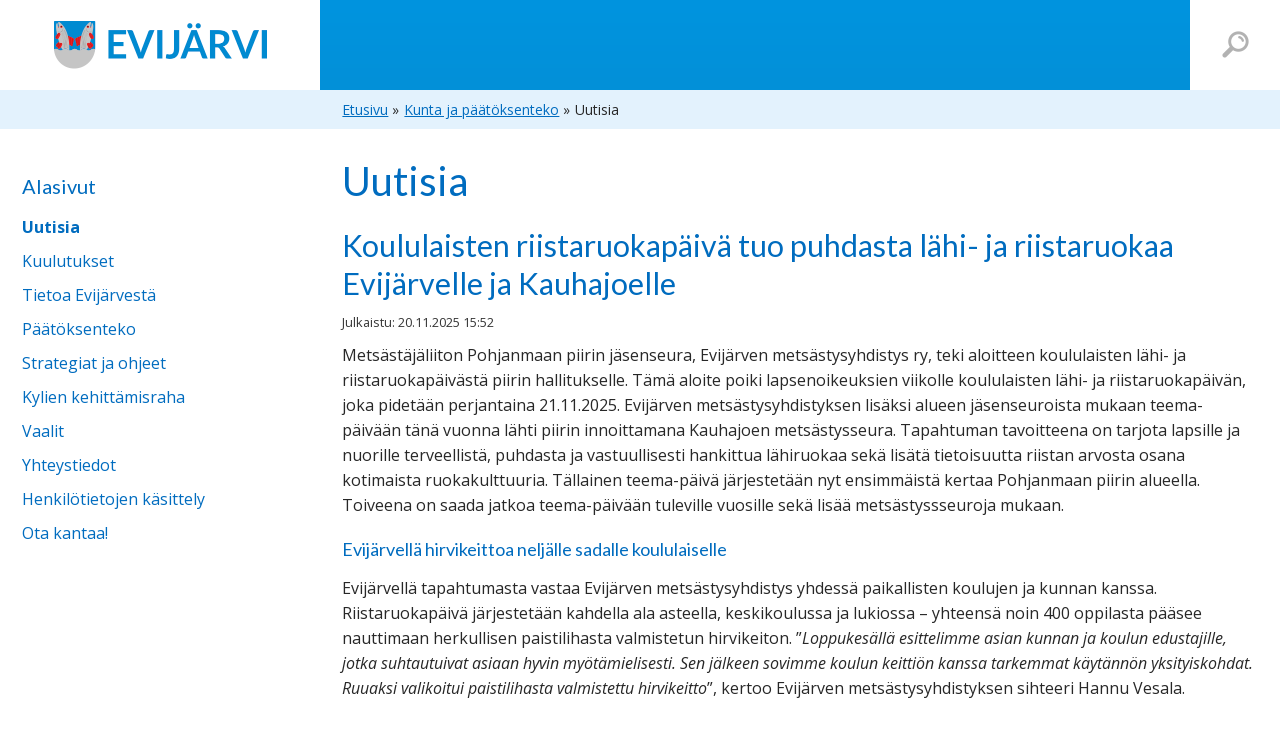

--- FILE ---
content_type: text/html; charset=utf-8
request_url: https://www.evijarvi.fi/kunta-ja-paatoksenteko/uutisia?start=10
body_size: 14433
content:
<!DOCTYPE html PUBLIC "-//W3C//DTD XHTML 1.0 Transitional//EN" "http://www.w3.org/TR/xhtml1/DTD/xhtml1-transitional.dtd">
<html xmlns="http://www.w3.org/1999/xhtml" xml:lang="fi-fi" lang="fi-fi" dir="ltr" ><head>
    <base href="https://www.evijarvi.fi/kunta-ja-paatoksenteko/uutisia" />
	<meta http-equiv="content-type" content="text/html; charset=utf-8" />
	<meta name="generator" content="Joomla! - Open Source Content Management" />
	<title>Uutisia - Evijärven kunta</title>
	<link href="/kunta-ja-paatoksenteko/uutisia?format=feed&amp;type=rss" rel="alternate" type="application/rss+xml" title="RSS 2.0" />
	<link href="/kunta-ja-paatoksenteko/uutisia?format=feed&amp;type=atom" rel="alternate" type="application/atom+xml" title="Atom 1.0" />
	<link href="/favicon.ico" rel="shortcut icon" type="image/vnd.microsoft.icon" />
	<link href="https://www.evijarvi.fi/kunta-ja-paatoksenteko/uutisia?start=15" rel="next" />
	<link href="https://www.evijarvi.fi/kunta-ja-paatoksenteko/uutisia?start=5" rel="prev" />
	<link href="https://www.evijarvi.fi/kunta-ja-paatoksenteko/uutisia?start=10" rel="canonical" />
	<link href="/plugins/system/jce/css/content.css?badb4208be409b1335b815dde676300e" rel="stylesheet" type="text/css" />
	<link href="/media/mod_responsivemenu/css/theme.css.php?d_theme=1&amp;maxMobileWidth=979&amp;fontSize=16&amp;googleFontFamily=Lato&amp;equalizeWidths=0&amp;d_menuBG=%23ffffff&amp;d_textColor=%23ffffff&amp;d_textColor2=%23247eab&amp;rootItemsCount=9&amp;d_transBG=1&amp;moduleid=88" rel="stylesheet" type="text/css" />
	<link href="/media/mod_responsivemenu/css/theme.css.php?m_theme=2&amp;maxMobileWidth=979&amp;fontSize=16&amp;googleFontFamily=Lato&amp;m_menuBG=%233474a6&amp;m_textColor=%23ffffff&amp;m_textColor2=%23247eab&amp;m_toggleTextColor=%23ffffff&amp;m_transBG=0&amp;rootItemsCount=9&amp;moduleid=88" rel="stylesheet" type="text/css" />
	<style type="text/css">
.dj-hideitem { display: none !important; }

	</style>
	<script type="application/json" class="joomla-script-options new">{"csrf.token":"60fbabe7bb087096215462f5a30ccfd3","system.paths":{"root":"","base":""}}</script>
	<script src="/media/jui/js/jquery.min.js?ae5644c45a8b7f359684b23d26cb6c2c" type="text/javascript"></script>
	<script src="/media/jui/js/jquery-noconflict.js?ae5644c45a8b7f359684b23d26cb6c2c" type="text/javascript"></script>
	<script src="/media/jui/js/jquery-migrate.min.js?ae5644c45a8b7f359684b23d26cb6c2c" type="text/javascript"></script>
	<script src="/media/system/js/caption.js?ae5644c45a8b7f359684b23d26cb6c2c" type="text/javascript"></script>
	<script src="/media/system/js/mootools-core.js?ae5644c45a8b7f359684b23d26cb6c2c" type="text/javascript"></script>
	<script src="/media/system/js/core.js?ae5644c45a8b7f359684b23d26cb6c2c" type="text/javascript"></script>
	<script src="/media/system/js/mootools-more.js?ae5644c45a8b7f359684b23d26cb6c2c" type="text/javascript"></script>
	<script src="/media/jui/js/bootstrap.min.js?ae5644c45a8b7f359684b23d26cb6c2c" type="text/javascript"></script>
	<script src="/modules/mod_responsivemenu/js/jquery.easing.1.3.js" type="text/javascript" defer="defer"></script>
	<script src="/modules/mod_responsivemenu/js/responsivemenu.js.php?d_theme=1&amp;m_theme=2" type="text/javascript" defer="defer"></script>
	<script type="text/javascript">
jQuery(window).on('load',  function() {
				new JCaption('img.caption');
			});jQuery(function($) {
			 $('.hasTip').each(function() {
				var title = $(this).attr('title');
				if (title) {
					var parts = title.split('::', 2);
					var mtelement = document.id(this);
					mtelement.store('tip:title', parts[0]);
					mtelement.store('tip:text', parts[1]);
				}
			});
			var JTooltips = new Tips($('.hasTip').get(), {"maxTitleChars": 50,"fixed": false});
		});jQuery(function($){ initTooltips(); $("body").on("subform-row-add", initTooltips); function initTooltips (event, container) { container = container || document;$(container).find(".hasTooltip").tooltip({"html": true,"container": "body"});} });
	</script>

    

    <link rel="stylesheet" href="/templates/system/css/system.css" type="text/css" />
    <link rel="stylesheet" href="/templates/webgardenoy/css/template2022.css?v=20230130B" type="text/css" media="screen,projection" />
    
    
	<!-- Fontit -->
    <link href="https://fonts.googleapis.com/css?family=Lato:100,300,300italic,400,400italic,700,700italic" rel="stylesheet" type="text/css" />
    <link href='https://fonts.googleapis.com/css?family=Open+Sans:400,400italic,600,600italic,700,700italic' rel='stylesheet' type='text/css' />
    <link href="https://fonts.googleapis.com/css?family=EB+Garamond" rel="stylesheet" type="text/css" />
    

    <!--[if lt IE 9]><script src="//html5shiv.googlecode.com/svn/trunk/html5.js"></script><![endif]-->
    <script type='text/javascript' src='/templates/webgardenoy/scripts/respond.min.js'></script>
	<meta name="viewport" content="width=device-width, minimum-scale=1.0, maximum-scale=1.0" />
    
    <!-- Mobiilimenu, sivusta tuleva -->
    <script src="https://ajax.googleapis.com/ajax/libs/jquery/1.10.2/jquery.min.js" type="text/javascript"></script>
    <link rel="stylesheet" href="/templates/webgardenoy/css/slidebars.css" type="text/css" media="screen,projection" />
    
	  
</head>	
<body class="siteBody">

<div class="sb-slidebar sb-right"> <!-- Mobiilivalikko oikealla sivulla -->
              
    <ul style="border: 0 !important;">
        <li class="sb-close mobivalikkoClose" style="color:#414141 !important;">Sulje</li>
    </ul>
    
    <div class="clear"></div>
     
    	<a style="display:none;" class="responsiveMenu2m toggleMenu " href="#"><span>Menu</span></a>
	<ul id="responsiveMenu88" style="display:none;" class="responsiveMenuTheme1d responsiveMenuTheme2m  " data-maxmobilewidth = "979" data-parentLinkDoubleSwitch="0">
	<li id="item-128" class="first active deeper parent"><a href="/kunta-ja-paatoksenteko" ><span class="linker">Kunta ja päätöksenteko</span><span class="opener">&nbsp;</span></a><ul><li id="item-135" class="current active"><a href="/kunta-ja-paatoksenteko/uutisia" ><span class="linker">Uutisia</span></a></li><li id="item-136"><a href="/kunta-ja-paatoksenteko/kuulutukset" ><span class="linker">Kuulutukset</span></a></li><li id="item-328" class="deeper parent"><a href="/kunta-ja-paatoksenteko/kuntainfo-2" ><span class="linker">Tietoa Evijärvestä</span><span class="opener">&nbsp;</span></a><ul><li id="item-206"><a href="/images/pdf/evijarven_kunta.pdf" target="_blank" ><span class="linker">Kunnan esite</span></a></li><li id="item-612" class="deeper parent"><a href="/kunta-ja-paatoksenteko/kuntainfo-2/muuttajalle" target="_blank" ><span class="linker">Muuttajalle</span><span class="opener">&nbsp;</span></a><ul><li id="item-613"><a href="/kunta-ja-paatoksenteko/kuntainfo-2/muuttajalle/kylaekummit" target="_blank" ><span class="linker">Evijärven kyläkummit ja kylät</span></a></li><li id="item-614"><a href="/kunta-ja-paatoksenteko/kuntainfo-2/muuttajalle/kylaekummit-2" target="_blank" ><span class="linker">Evijärvi -opas</span></a></li></ul></li><li id="item-357"><a href="/kunta-ja-paatoksenteko/kuntainfo-2/evijarviapp" ><span class="linker">EvijärviAPP</span></a></li><li id="item-208"><a href="/kunta-ja-paatoksenteko/kuntainfo-2/organisaatio" ><span class="linker">Organisaatio</span></a></li><li id="item-199"><a href="/kunta-ja-paatoksenteko/kuntainfo-2/talous" ><span class="linker">Talous</span></a></li></ul></li><li id="item-197" class="deeper parent"><a href="/kunta-ja-paatoksenteko/paatoksenteko" ><span class="linker">Päätöksenteko</span><span class="opener">&nbsp;</span></a><ul><li id="item-630"><a href="http://tweb.evijarvi.fi" ><span class='linker'>Esityslistat ja pöytäkirjat 2025-</span></a></li><li id="item-198"><a href="/kunta-ja-paatoksenteko/paatoksenteko/esityslistat-ja-poytakirjat" ><span class="linker">Pöytäkirjat 2024</span></a></li><li id="item-333"><a href="/kunta-ja-paatoksenteko/paatoksenteko/esityslistat-ja-poytakirjat-2" ><span class="linker">Pöytäkirjat 2019-2023</span></a></li><li id="item-631"><a href="http://tweb.evijarvi.fi/ktwebscr/vparhaku_tweb.htm" ><span class='linker'>Viranhaltijapäätökset 2025-</span></a></li><li id="item-308"><a href="/kunta-ja-paatoksenteko/paatoksenteko/viranhaltijapaatokset" ><span class="linker">Viranhaltijapäätökset 2023-2024</span></a></li><li id="item-334"><a href="/kunta-ja-paatoksenteko/paatoksenteko/luottamushenkilot" ><span class="linker">Luottamushenkilöt ja toimielimet</span></a></li><li id="item-319"><a href="/kunta-ja-paatoksenteko/paatoksenteko/sidonnaisuusrekisteri" ><span class="linker">Sidonnaisuusrekisteri</span></a></li></ul></li><li id="item-201"><a href="/kunta-ja-paatoksenteko/strategiat-ja-ohjeet" ><span class="linker">Strategiat ja ohjeet</span></a></li><li id="item-302"><a href="/kunta-ja-paatoksenteko/kylien-kehittamisraha" ><span class="linker">Kylien kehittämisraha</span></a></li><li id="item-202"><a href="/kunta-ja-paatoksenteko/vaalit" ><span class="linker">Vaalit</span></a></li><li id="item-130" class="deeper parent"><a href="/kunta-ja-paatoksenteko/yhteystiedot" ><span class="linker">Yhteystiedot</span><span class="opener">&nbsp;</span></a><ul><li id="item-207"><a href="/kunta-ja-paatoksenteko/yhteystiedot/henkilosto" ><span class="linker">Henkilöstö</span></a></li><li id="item-124"><a href="/kunta-ja-paatoksenteko/yhteystiedot/ota-yhteytta" ><span class="linker">Ota yhteyttä</span></a></li></ul></li><li id="item-348" class="deeper parent"><a href="/kunta-ja-paatoksenteko/henkilotietojen-kasittely" ><span class="linker">Henkilötietojen käsittely</span><span class="opener">&nbsp;</span></a><ul><li id="item-629"><a href="/kunta-ja-paatoksenteko/henkilotietojen-kasittely/privacy-policy" ><span class="linker">Privacy Policy</span></a></li></ul></li><li id="item-376"><a href="/kunta-ja-paatoksenteko/ota-kantaa" ><span class="linker">Ota kantaa!</span></a></li></ul></li><li id="item-129" class="deeper parent"><a href="/asuminen-ja-ymparisto" ><span class="linker">Asuminen ja ympäristö</span><span class="opener">&nbsp;</span></a><ul><li id="item-189"><a href="/asuminen-ja-ymparisto/kaavoitus" ><span class="linker">Kaavoitus</span></a></li><li id="item-194" class="deeper parent"><a href="/asuminen-ja-ymparisto/rakentaminen" ><span class="linker">Rakentaminen</span><span class="opener">&nbsp;</span></a><ul><li id="item-632"><a href="/asuminen-ja-ymparisto/rakentaminen/rakl-n-ja-mrl-n-mukaisten-lupien-kuulutukset-ja-julkipanot" ><span class="linker">Rakl:n ja MRL:n mukaisten lupien kuulutukset ja julkipanot</span></a></li></ul></li><li id="item-195"><a href="/asuminen-ja-ymparisto/tontit" ><span class="linker">Tontit</span></a></li><li id="item-191"><a href="/asuminen-ja-ymparisto/vuokra-asunnot" ><span class="linker">Vuokra-asunnot</span></a></li><li id="item-192"><a href="/asuminen-ja-ymparisto/linja-auto-ja-palveluliikenne" ><span class="linker">Linja-auto- ja palveluliikenne</span></a></li><li id="item-211" class="deeper parent"><a href="/asuminen-ja-ymparisto/ymparisto" ><span class="linker">Ympäristö</span><span class="opener">&nbsp;</span></a><ul><li id="item-186"><a href="/asuminen-ja-ymparisto/ymparisto/evijarven-kunnostus" ><span class="linker">Evijärven kunnostushanke</span></a></li><li id="item-183"><a href="/asuminen-ja-ymparisto/ymparisto/maa-ainesten-otto" ><span class="linker">Maa-ainesten otto</span></a></li><li id="item-184"><a href="/asuminen-ja-ymparisto/ymparisto/lannan-patterointi" ><span class="linker">Lannan patterointi</span></a></li><li id="item-185"><a href="/asuminen-ja-ymparisto/ymparisto/ruoppaus" ><span class="linker">Niitto ja ruoppaus</span></a></li><li id="item-187"><a href="/asuminen-ja-ymparisto/ymparisto/ymparistolupa" ><span class="linker">Ympäristölupa</span></a></li><li id="item-188"><a href="/asuminen-ja-ymparisto/ymparisto/ymparistosuojelumaaraykset" ><span class="linker">Ympäristösuojelumääräykset</span></a></li><li id="item-235"><a href="/asuminen-ja-ymparisto/ymparisto/haja-asutuksen-jatevedet" ><span class="linker">Haja-asutuksen jätevedet</span></a></li><li id="item-236"><a href="/asuminen-ja-ymparisto/ymparisto/maastoliikenne" ><span class="linker">Maastoliikenne</span></a></li><li id="item-237"><a href="/asuminen-ja-ymparisto/ymparisto/ojitus" ><span class="linker">Ojitus</span></a></li></ul></li><li id="item-182"><a href="/asuminen-ja-ymparisto/jatehuolto" ><span class="linker">Jätehuolto</span></a></li><li id="item-193"><a href="/asuminen-ja-ymparisto/vesi-ja-viemarilaitos" ><span class="linker">Vesi ja viemärilaitos</span></a></li><li id="item-502"><a href="/asuminen-ja-ymparisto/saehkoenjakelu" ><span class="linker">Sähkönjakelu</span></a></li><li id="item-233"><a href="/asuminen-ja-ymparisto/avustukset" ><span class="linker">Avustukset</span></a></li><li id="item-350"><a href="/asuminen-ja-ymparisto/henkilotietojen-kasittely" ><span class="linker">Henkilötietojen käsittely</span></a></li><li id="item-637"><a href="/asuminen-ja-ymparisto/loeytoeelaeimet" ><span class="linker">Löytöeläimet</span></a></li><li id="item-638"><a href="/asuminen-ja-ymparisto/elaeinlaeaekaeripalvelut-elaeinsuojelu" ><span class="linker">Eläinlääkäripalvelut / eläinsuojelu</span></a></li></ul></li><li id="item-125" class="deeper parent"><a href="/varhaiskasvatus-ja-opetus" ><span class="linker">Varhaiskasvatus ja opetus</span><span class="opener">&nbsp;</span></a><ul><li id="item-131"><a href="/varhaiskasvatus-ja-opetus/varhaiskasvatus" ><span class="linker">Varhaiskasvatus</span></a></li><li id="item-525"><a href="/varhaiskasvatus-ja-opetus/esiopetus" ><span class="linker">Esiopetus</span></a></li><li id="item-366" class="deeper parent"><a href="/varhaiskasvatus-ja-opetus/perusopetus" ><span class="linker">Perusopetus</span><span class="opener">&nbsp;</span></a><ul><li id="item-526"><a href="/varhaiskasvatus-ja-opetus/perusopetus/koulut" ><span class="linker">Koulut</span></a></li></ul></li><li id="item-167"><a href="/varhaiskasvatus-ja-opetus/lukio-opetus" ><span class="linker">Lukio-opetus</span></a></li><li id="item-392"><a href="/varhaiskasvatus-ja-opetus/koulukuljetusreitit" ><span class="linker">Koulukuljetusreitit</span></a></li><li id="item-168"><a href="https://www.jarvilakeus.fi/" target="_blank" ><span class="linker">Kansalaisopisto</span></a></li><li id="item-169"><a href="/varhaiskasvatus-ja-opetus/taiteen-perusopetus" ><span class="linker">Taiteen perusopetus</span></a></li><li id="item-133"><a href="https://epky.fi/epanet/" target="_blank" ><span class="linker">Etelä-Pohjanmaan korkeakouluverkosto</span></a></li><li id="item-367"><a href="/varhaiskasvatus-ja-opetus/maakuntakorkeakoulu" target="_blank" ><span class="linker">Maakuntakorkeakoulu</span></a></li><li id="item-349"><a href="/varhaiskasvatus-ja-opetus/henkilotietojen-kasittely" ><span class="linker">Henkilötietojen käsittely</span></a></li><li id="item-633" class="deeper parent"><a href="/varhaiskasvatus-ja-opetus/uusi-monitoimirakennus" ><span class="linker">Uusi monitoimirakennus!</span><span class="opener">&nbsp;</span></a><ul><li id="item-634"><a href="/varhaiskasvatus-ja-opetus/uusi-monitoimirakennus/blogikirjoitus-1" ><span class="linker">Blogikirjoitus 1</span></a></li><li id="item-635"><a href="/varhaiskasvatus-ja-opetus/uusi-monitoimirakennus/blogikirjoitus-2" ><span class="linker">Blogikirjoitus 2</span></a></li><li id="item-636"><a href="/varhaiskasvatus-ja-opetus/uusi-monitoimirakennus/blogikirjoitus-3" ><span class="linker">Blogikirjoitus 3</span></a></li></ul></li></ul></li><li id="item-327" class="deeper parent"><a href="/terveys-ja-hyvinvointi" ><span class="linker">Terveys ja hyvinvointi</span><span class="opener">&nbsp;</span></a><ul><li id="item-232"><a href="https://www.hyvaep.fi/" onclick="window.open(this.href,'targetWindow','toolbar=no,location=no,status=no,menubar=no,scrollbars=yes,resizable=yes,');return false;" ><span class="linker">Sosiaali- ja terveyspalvelut</span></a></li><li id="item-370"><a href="/terveys-ja-hyvinvointi/ehkaiseva-paihdetyo" ><span class="linker">Ehkäisevä päihdetyö</span></a></li><li id="item-628"><a href="/terveys-ja-hyvinvointi/perhekeskuksen-palvelut" ><span class="linker">Perhekeskuksen palvelut</span></a></li><li id="item-516"><a href="https://www.welcome2ep.fi/" target="_blank" ><span class="linker">Maahanmuuttopalvelut</span></a></li><li id="item-451" class="deeper parent"><a href="/terveys-ja-hyvinvointi/kaikukortti" ><span class="linker">Kaikukortti</span><span class="opener">&nbsp;</span></a><ul><li id="item-452"><a href="/terveys-ja-hyvinvointi/kaikukortti/kaikukorttien-jakajat" ><span class="linker">Kaikukorttien jakajat Evijärvellä</span></a></li><li id="item-453"><a href="/terveys-ja-hyvinvointi/kaikukortti/kaikukortin-kulttuurikohteet" ><span class="linker">Kaikukortin kulttuurikohteet</span></a></li></ul></li><li id="item-625"><a href="/terveys-ja-hyvinvointi/liikunta-ja-elintapaneuvonta" ><span class="linker">Liikunta- ja elintapaneuvonta</span></a></li></ul></li><li id="item-127" class="deeper parent"><a href="/vapaa-aika-ja-nuoriso" ><span class="linker">Vapaa-aika ja nuoriso</span><span class="opener">&nbsp;</span></a><ul><li id="item-336" class="deeper parent"><a href="/vapaa-aika-ja-nuoriso/ajankohtaista" ><span class="linker">Ajankohtaista</span><span class="opener">&nbsp;</span></a><ul><li id="item-467"><a href="https://calendar.google.com/calendar/embed?src=evijarvitapahtumat%40gmail.com&ctz=Europe%2FHelsinki" ><span class='linker'>Tapahtumakalenteri</span></a></li></ul></li><li id="item-173" class="deeper parent"><a href="/vapaa-aika-ja-nuoriso/kirjasto" ><span class="linker">Kirjasto</span><span class="opener">&nbsp;</span></a><ul><li id="item-212"><a href="/vapaa-aika-ja-nuoriso/kirjasto/aineiston-haku-uusinta-varaus" ><span class="linker">Aineiston haku, uusinta, varaus</span></a></li><li id="item-213"><a href="/vapaa-aika-ja-nuoriso/kirjasto/ajankohtaista" ><span class="linker">Ajankohtaista</span></a></li><li id="item-351"><a href="/vapaa-aika-ja-nuoriso/kirjasto/omatoimikirjasto" ><span class="linker">Omatoimikirjasto</span></a></li><li id="item-214"><a href="/vapaa-aika-ja-nuoriso/kirjasto/lehdet" ><span class="linker">Lehdet</span></a></li><li id="item-215" class="deeper parent"><a href="/vapaa-aika-ja-nuoriso/kirjasto/palvelut" ><span class="linker">Palvelut ja käyttösäännöt</span><span class="opener">&nbsp;</span></a><ul><li id="item-216"><a href="/vapaa-aika-ja-nuoriso/kirjasto/palvelut/lainaus" ><span class="linker">Lainaus, palautus, varaus, kaukopalvelu</span></a></li><li id="item-242"><a href="/vapaa-aika-ja-nuoriso/kirjasto/palvelut/kirjaston-perimat-maksut" ><span class="linker">Kirjaston perimät maksut</span></a></li><li id="item-306"><a href="/vapaa-aika-ja-nuoriso/kirjasto/palvelut/e-palvelut" ><span class="linker">e-palvelut</span></a></li></ul></li><li id="item-240"><a href="/vapaa-aika-ja-nuoriso/kirjasto/uutuusluettelot" ><span class="linker">Uutuusluettelot</span></a></li><li id="item-243"><a href="/vapaa-aika-ja-nuoriso/kirjasto/yty-kirjastot" ><span class="linker">Eepos-kirjastot ja YTY -kirjastot</span></a></li><li id="item-244"><a href="/vapaa-aika-ja-nuoriso/kirjasto/kirjaston-historiaa" ><span class="linker">Kirjaston historiaa</span></a></li><li id="item-245" class="deeper parent"><a href="/vapaa-aika-ja-nuoriso/kirjasto/lapsille" ><span class="linker">Lapsille</span><span class="opener">&nbsp;</span></a><ul><li id="item-284"><a href="/vapaa-aika-ja-nuoriso/kirjasto/lapsille/lukudiplomi" ><span class="linker">Lukudiplomi</span></a></li></ul></li><li id="item-606"><a href="/vapaa-aika-ja-nuoriso/kirjasto/senioreille" ><span class="linker">Senioreille</span></a></li></ul></li><li id="item-343" class="deeper parent"><a href="/vapaa-aika-ja-nuoriso/vapaalla-evijarvella" ><span class="linker">Liikunta ja vapaa-aika</span><span class="opener">&nbsp;</span></a><ul><li id="item-313" class="deeper parent"><a href="/vapaa-aika-ja-nuoriso/vapaalla-evijarvella/evijarvelaiset-yhdistykset" ><span class="linker">Evijärveläiset yhdistykset</span><span class="opener">&nbsp;</span></a><ul><li id="item-468"><a href="/vapaa-aika-ja-nuoriso/vapaalla-evijarvella/evijarvelaiset-yhdistykset/evijaervelaeisiae-yhdistyksiae-seuroja-ja-jaerjestoejae" ><span class="linker">Evijärveläisiä yhdistyksiä, seuroja ja järjestöjä</span></a></li></ul></li><li id="item-360"><a href="https://www.jarvilakeus.fi/" target="_blank" ><span class="linker">Kansalaisopisto </span></a></li><li id="item-346"><a href="/vapaa-aika-ja-nuoriso/vapaalla-evijarvella/laavut-ja-kodat" ><span class="linker">Laavut ja kodat</span></a></li><li id="item-347" class="deeper parent"><a href="/vapaa-aika-ja-nuoriso/vapaalla-evijarvella/liikuntapaikat-ja-tilat" ><span class="linker">Liikuntapaikat ja -tilat</span><span class="opener">&nbsp;</span></a><ul><li id="item-378"><a href="/vapaa-aika-ja-nuoriso/vapaalla-evijarvella/liikuntapaikat-ja-tilat/antinniemenrantaraitti-ja-puistikko" ><span class="linker">Antinniemen rantaraitti ja puistikko</span></a></li></ul></li><li id="item-624"><a href="/vapaa-aika-ja-nuoriso/vapaalla-evijarvella/liikuntakampanjat" ><span class="linker">Liikuntakampanjat</span></a></li><li id="item-385"><a href="/vapaa-aika-ja-nuoriso/vapaalla-evijarvella/liikuntasalin-kayttovuorot" ><span class="linker">Liikuntasalin käyttövuorot </span></a></li><li id="item-314" class="deeper parent"><a href="/vapaa-aika-ja-nuoriso/vapaalla-evijarvella/luontoliikunta" ><span class="linker">Luontoliikunta</span><span class="opener">&nbsp;</span></a><ul><li id="item-335"><a href="https://kraatterijarvi.fi/fi/wp-content/uploads/2018/11/Luonto_liikuttaa-1.pdf" ><span class='linker'>Luonto liikuttaa 2018</span></a></li></ul></li><li id="item-358"><a href="/vapaa-aika-ja-nuoriso/vapaalla-evijarvella/liikuntaseurat-ja-yhdistykset" ><span class="linker">Liikuntaseurat ja yhdistykset</span></a></li><li id="item-315"><a href="/vapaa-aika-ja-nuoriso/vapaalla-evijarvella/uimarannat-ja-avantouinti" ><span class="linker">Uimarannat ja avantouinti</span></a></li><li id="item-359"><a href="/vapaa-aika-ja-nuoriso/vapaalla-evijarvella/uimakoulut" ><span class="linker">Uimakoulut</span></a></li><li id="item-361"><a href="/vapaa-aika-ja-nuoriso/vapaalla-evijarvella/ota-yhteytta-2" ><span class="linker">Ota yhteyttä </span></a></li></ul></li><li id="item-177" class="deeper parent"><a href="/vapaa-aika-ja-nuoriso/nuoriso" ><span class="linker">Nuoriso</span><span class="opener">&nbsp;</span></a><ul><li id="item-500"><a href="/vapaa-aika-ja-nuoriso/nuoriso/harrastamisen-suomen-malli" ><span class="linker">Harrastamisen Suomen malli</span></a></li><li id="item-362"><a href="/vapaa-aika-ja-nuoriso/nuoriso/nuorisojarjestot" ><span class="linker">Nuorisojärjestöt</span></a></li><li id="item-180"><a href="/vapaa-aika-ja-nuoriso/nuoriso/nuorisotilat" ><span class="linker">Nuorisotilat</span></a></li><li id="item-363"><a href="/vapaa-aika-ja-nuoriso/nuoriso/nuiorisovaltuusto" ><span class="linker">Nuorisovaltuusto</span></a></li><li id="item-179"><a href="https://www.nuortenideat.fi/fi/" target="_blank" ><span class="linker">Nuortenideat.fi</span></a></li><li id="item-178"><a href="/vapaa-aika-ja-nuoriso/nuoriso/etsiva-nuorisotyo" ><span class="linker">Etsivä nuorisotyö</span></a></li><li id="item-501"><a href="/vapaa-aika-ja-nuoriso/nuoriso/kansainvaelinen-toiminta" ><span class="linker">Kansainvälinen toiminta</span></a></li></ul></li><li id="item-365"><a href="/vapaa-aika-ja-nuoriso/veneily" ><span class="linker">Veneily</span></a></li></ul></li><li id="item-449" class="deeper parent"><a href="/matkailu" ><span class="linker">Matkailu </span><span class="opener">&nbsp;</span></a><ul><li id="item-450"><a href="/matkailu/evijaervi-tietopaketti-2025" ><span class="linker">Evijärvi tietopaketti 2025</span></a></li><li id="item-623"><a href="https://kraatterijarvigeopark.fi/" ><span class='linker'>Kraatterijärvi Geopark</span></a></li><li id="item-469"><a href="https://www.jarviseudunsanomat.fi/kesaasukkaat/" ><span class='linker'>Kraatterijärven kesäasukkaat</span></a></li><li id="item-371"><a href="https://www.visitkraatterijarvi.fi/" target="_blank" ><span class="linker">Visit Kraatterijärvi</span></a></li><li id="item-312"><a href="/matkailu/ruokaa-ja-juomaa" ><span class="linker">Lounaspaikat ja kahvilat</span></a></li><li id="item-311"><a href="/matkailu/majoituspalvelut" ><span class="linker">Majoituspalvelut</span></a></li><li id="item-310" class="deeper parent"><a href="/matkailu/nahtavyydet-ja-kayntikohteet" ><span class="linker">Nähtävyydet ja käyntikohteet</span><span class="opener">&nbsp;</span></a><ul><li id="item-364"><a href="/matkailu/nahtavyydet-ja-kayntikohteet/kulttuurireitti" ><span class="linker">Kulttuurireitti</span></a></li><li id="item-174"><a href="/matkailu/nahtavyydet-ja-kayntikohteet/museot" ><span class="linker">Museot</span></a></li><li id="item-317"><a href="/matkailu/nahtavyydet-ja-kayntikohteet/ostospaikkoja" ><span class="linker">Ostokset</span></a></li></ul></li><li id="item-316"><a href="/matkailu/kokous-ja-juhlapalvelut" ><span class="linker">Kokous- ja juhlapalvelut</span></a></li></ul></li><li id="item-466" class="deeper parent"><a href="/vapaa-aika-ja-nuoriso-2" ><span class="linker">Kulttuuri</span><span class="opener">&nbsp;</span></a><ul><li id="item-345" class="deeper parent"><a href="/vapaa-aika-ja-nuoriso-2/kuvataiteita-ja-teatteria" ><span class="linker">Kuvataiteita ja teatteria</span><span class="opener">&nbsp;</span></a><ul><li id="item-171"><a href="/vapaa-aika-ja-nuoriso-2/kuvataiteita-ja-teatteria/kesateatteri" ><span class="linker">Kesäteatteri</span></a></li><li id="item-170"><a href="/vapaa-aika-ja-nuoriso-2/kuvataiteita-ja-teatteria/taidetila-tiira" ><span class="linker">Taidetila Tiira</span></a></li></ul></li></ul></li><li id="item-126" class="deeper parent"><a href="/elinkeinot" ><span class="linker">Työ ja elinkeinot </span><span class="opener">&nbsp;</span></a><ul><li id="item-331"><a href="https://www.jpyp.fi/" target="_blank" ><span class="linker">Palvelut yrittäjille Järvi-Pohjanmaan Yrityspalvelut</span></a></li><li id="item-627"><a href="https://kympin.fi/" target="_blank" ><span class="linker">TE-palvelut Kuntayhtymä Kymppi</span></a></li><li id="item-239"><a href="/elinkeinot/maaseutu-ja-lomituspalvelut" ><span class="linker">Maaseutu- ja lomituspalvelut</span></a></li><li id="item-332"><a href="/elinkeinot/palvelut-ja-yhteistyo" ><span class="linker">Toimitilat ja yritystontit</span></a></li><li id="item-374"><a href="/elinkeinot/nuorten-kesatyotuki" ><span class="linker">Nuorten kesätyötuki</span></a></li><li id="item-342"><a href="/elinkeinot/etatyotilat-evijarvella" ><span class="linker">Etätyötilat Evijärvellä</span></a></li><li id="item-626"><a href="/elinkeinot/avoimet-tyoepaikat" ><span class="linker">Avoimet työpaikat</span></a></li></ul></li><li id="item-517" class="deeper parent"><a href="/maahanmuuttopalvelut" ><span class="linker">Maahanmuuttopalvelut</span><span class="opener">&nbsp;</span></a><ul><li id="item-518"><a href="/maahanmuuttopalvelut/palvelut-ja-yhteistyo-2" ><span class="linker">Yhteystietoja maahanmuuttajalle</span></a></li><li id="item-615" class="deeper parent"><a href="/maahanmuuttopalvelut/maahanmuuttopalvelut-2" target="_blank" ><span class="linker">Welcome to Evijärvi!</span><span class="opener">&nbsp;</span></a><ul><li id="item-616"><a href="/maahanmuuttopalvelut/maahanmuuttopalvelut-2/maahanmuuttopalvelut-3" target="_blank" ><span class="linker">Living in Evijärvi</span></a></li></ul></li></ul></li></ul>
	<div id="responsiveMenu88Here" class="responsiveMenuHere"></div>
	

    <!-- Slidebars -->
    <script src="/templates/webgardenoy/js/nav/slidebars.js" type="text/javascript"></script>
    <script type="text/javascript">
        (function($) {
            $(document).ready(function() {
                $.slidebars();
            });
        }) (jQuery);
    </script>
    
</div>

<div id="sb-site" class="sb-sivu"> <!-- Pääsisältö ko. wrapissa mobiilivalikon takia -->

	<div id="varjostus"></div>
    
    <header id="header">  <!-- Yläosa - logo ja valikko -->
    
        <div class="container">
        
            <div id="logo">
                
                <div class="find">
                
                    <div><div><a href="/etsi-sivustolta" class="findButton"><span class="etsi-sivustolta">Etsi sivustolta</span></a></div></div>
                
                </div>
            
            	<div class="logoInnerA"><div class="logoInnerB"><div class="logoInnerC"><a href="/"><img src="/templates/webgardenoy/images/evijarven-kunta-logo-2019.png" alt="Evijärven Kunta"  /></a></div></div></div>
            
            </div>
    
            <div id="menu"> 
                
                <div class="find">
                
                    <div><div><a href="/etsi-sivustolta" class="findButton"><span class="etsi-sivustolta">Etsi sivustolta</span></a></div></div>
                
                </div>
                
                <div class="menuInnerB"><div class="menuInnerC">
                
                    	<a style="display:none;" class="responsiveMenu2m toggleMenu " href="#"><span>Menu</span></a>
	<ul id="responsiveMenu88" style="display:none;" class="responsiveMenuTheme1d responsiveMenuTheme2m  " data-maxmobilewidth = "979" data-parentLinkDoubleSwitch="0">
	<li id="item-128" class="first active deeper parent"><a href="/kunta-ja-paatoksenteko" ><span class="linker">Kunta ja päätöksenteko</span><span class="opener">&nbsp;</span></a><ul><li id="item-135" class="current active"><a href="/kunta-ja-paatoksenteko/uutisia" ><span class="linker">Uutisia</span></a></li><li id="item-136"><a href="/kunta-ja-paatoksenteko/kuulutukset" ><span class="linker">Kuulutukset</span></a></li><li id="item-328" class="deeper parent"><a href="/kunta-ja-paatoksenteko/kuntainfo-2" ><span class="linker">Tietoa Evijärvestä</span><span class="opener">&nbsp;</span></a><ul><li id="item-206"><a href="/images/pdf/evijarven_kunta.pdf" target="_blank" ><span class="linker">Kunnan esite</span></a></li><li id="item-612" class="deeper parent"><a href="/kunta-ja-paatoksenteko/kuntainfo-2/muuttajalle" target="_blank" ><span class="linker">Muuttajalle</span><span class="opener">&nbsp;</span></a><ul><li id="item-613"><a href="/kunta-ja-paatoksenteko/kuntainfo-2/muuttajalle/kylaekummit" target="_blank" ><span class="linker">Evijärven kyläkummit ja kylät</span></a></li><li id="item-614"><a href="/kunta-ja-paatoksenteko/kuntainfo-2/muuttajalle/kylaekummit-2" target="_blank" ><span class="linker">Evijärvi -opas</span></a></li></ul></li><li id="item-357"><a href="/kunta-ja-paatoksenteko/kuntainfo-2/evijarviapp" ><span class="linker">EvijärviAPP</span></a></li><li id="item-208"><a href="/kunta-ja-paatoksenteko/kuntainfo-2/organisaatio" ><span class="linker">Organisaatio</span></a></li><li id="item-199"><a href="/kunta-ja-paatoksenteko/kuntainfo-2/talous" ><span class="linker">Talous</span></a></li></ul></li><li id="item-197" class="deeper parent"><a href="/kunta-ja-paatoksenteko/paatoksenteko" ><span class="linker">Päätöksenteko</span><span class="opener">&nbsp;</span></a><ul><li id="item-630"><a href="http://tweb.evijarvi.fi" ><span class='linker'>Esityslistat ja pöytäkirjat 2025-</span></a></li><li id="item-198"><a href="/kunta-ja-paatoksenteko/paatoksenteko/esityslistat-ja-poytakirjat" ><span class="linker">Pöytäkirjat 2024</span></a></li><li id="item-333"><a href="/kunta-ja-paatoksenteko/paatoksenteko/esityslistat-ja-poytakirjat-2" ><span class="linker">Pöytäkirjat 2019-2023</span></a></li><li id="item-631"><a href="http://tweb.evijarvi.fi/ktwebscr/vparhaku_tweb.htm" ><span class='linker'>Viranhaltijapäätökset 2025-</span></a></li><li id="item-308"><a href="/kunta-ja-paatoksenteko/paatoksenteko/viranhaltijapaatokset" ><span class="linker">Viranhaltijapäätökset 2023-2024</span></a></li><li id="item-334"><a href="/kunta-ja-paatoksenteko/paatoksenteko/luottamushenkilot" ><span class="linker">Luottamushenkilöt ja toimielimet</span></a></li><li id="item-319"><a href="/kunta-ja-paatoksenteko/paatoksenteko/sidonnaisuusrekisteri" ><span class="linker">Sidonnaisuusrekisteri</span></a></li></ul></li><li id="item-201"><a href="/kunta-ja-paatoksenteko/strategiat-ja-ohjeet" ><span class="linker">Strategiat ja ohjeet</span></a></li><li id="item-302"><a href="/kunta-ja-paatoksenteko/kylien-kehittamisraha" ><span class="linker">Kylien kehittämisraha</span></a></li><li id="item-202"><a href="/kunta-ja-paatoksenteko/vaalit" ><span class="linker">Vaalit</span></a></li><li id="item-130" class="deeper parent"><a href="/kunta-ja-paatoksenteko/yhteystiedot" ><span class="linker">Yhteystiedot</span><span class="opener">&nbsp;</span></a><ul><li id="item-207"><a href="/kunta-ja-paatoksenteko/yhteystiedot/henkilosto" ><span class="linker">Henkilöstö</span></a></li><li id="item-124"><a href="/kunta-ja-paatoksenteko/yhteystiedot/ota-yhteytta" ><span class="linker">Ota yhteyttä</span></a></li></ul></li><li id="item-348" class="deeper parent"><a href="/kunta-ja-paatoksenteko/henkilotietojen-kasittely" ><span class="linker">Henkilötietojen käsittely</span><span class="opener">&nbsp;</span></a><ul><li id="item-629"><a href="/kunta-ja-paatoksenteko/henkilotietojen-kasittely/privacy-policy" ><span class="linker">Privacy Policy</span></a></li></ul></li><li id="item-376"><a href="/kunta-ja-paatoksenteko/ota-kantaa" ><span class="linker">Ota kantaa!</span></a></li></ul></li><li id="item-129" class="deeper parent"><a href="/asuminen-ja-ymparisto" ><span class="linker">Asuminen ja ympäristö</span><span class="opener">&nbsp;</span></a><ul><li id="item-189"><a href="/asuminen-ja-ymparisto/kaavoitus" ><span class="linker">Kaavoitus</span></a></li><li id="item-194" class="deeper parent"><a href="/asuminen-ja-ymparisto/rakentaminen" ><span class="linker">Rakentaminen</span><span class="opener">&nbsp;</span></a><ul><li id="item-632"><a href="/asuminen-ja-ymparisto/rakentaminen/rakl-n-ja-mrl-n-mukaisten-lupien-kuulutukset-ja-julkipanot" ><span class="linker">Rakl:n ja MRL:n mukaisten lupien kuulutukset ja julkipanot</span></a></li></ul></li><li id="item-195"><a href="/asuminen-ja-ymparisto/tontit" ><span class="linker">Tontit</span></a></li><li id="item-191"><a href="/asuminen-ja-ymparisto/vuokra-asunnot" ><span class="linker">Vuokra-asunnot</span></a></li><li id="item-192"><a href="/asuminen-ja-ymparisto/linja-auto-ja-palveluliikenne" ><span class="linker">Linja-auto- ja palveluliikenne</span></a></li><li id="item-211" class="deeper parent"><a href="/asuminen-ja-ymparisto/ymparisto" ><span class="linker">Ympäristö</span><span class="opener">&nbsp;</span></a><ul><li id="item-186"><a href="/asuminen-ja-ymparisto/ymparisto/evijarven-kunnostus" ><span class="linker">Evijärven kunnostushanke</span></a></li><li id="item-183"><a href="/asuminen-ja-ymparisto/ymparisto/maa-ainesten-otto" ><span class="linker">Maa-ainesten otto</span></a></li><li id="item-184"><a href="/asuminen-ja-ymparisto/ymparisto/lannan-patterointi" ><span class="linker">Lannan patterointi</span></a></li><li id="item-185"><a href="/asuminen-ja-ymparisto/ymparisto/ruoppaus" ><span class="linker">Niitto ja ruoppaus</span></a></li><li id="item-187"><a href="/asuminen-ja-ymparisto/ymparisto/ymparistolupa" ><span class="linker">Ympäristölupa</span></a></li><li id="item-188"><a href="/asuminen-ja-ymparisto/ymparisto/ymparistosuojelumaaraykset" ><span class="linker">Ympäristösuojelumääräykset</span></a></li><li id="item-235"><a href="/asuminen-ja-ymparisto/ymparisto/haja-asutuksen-jatevedet" ><span class="linker">Haja-asutuksen jätevedet</span></a></li><li id="item-236"><a href="/asuminen-ja-ymparisto/ymparisto/maastoliikenne" ><span class="linker">Maastoliikenne</span></a></li><li id="item-237"><a href="/asuminen-ja-ymparisto/ymparisto/ojitus" ><span class="linker">Ojitus</span></a></li></ul></li><li id="item-182"><a href="/asuminen-ja-ymparisto/jatehuolto" ><span class="linker">Jätehuolto</span></a></li><li id="item-193"><a href="/asuminen-ja-ymparisto/vesi-ja-viemarilaitos" ><span class="linker">Vesi ja viemärilaitos</span></a></li><li id="item-502"><a href="/asuminen-ja-ymparisto/saehkoenjakelu" ><span class="linker">Sähkönjakelu</span></a></li><li id="item-233"><a href="/asuminen-ja-ymparisto/avustukset" ><span class="linker">Avustukset</span></a></li><li id="item-350"><a href="/asuminen-ja-ymparisto/henkilotietojen-kasittely" ><span class="linker">Henkilötietojen käsittely</span></a></li><li id="item-637"><a href="/asuminen-ja-ymparisto/loeytoeelaeimet" ><span class="linker">Löytöeläimet</span></a></li><li id="item-638"><a href="/asuminen-ja-ymparisto/elaeinlaeaekaeripalvelut-elaeinsuojelu" ><span class="linker">Eläinlääkäripalvelut / eläinsuojelu</span></a></li></ul></li><li id="item-125" class="deeper parent"><a href="/varhaiskasvatus-ja-opetus" ><span class="linker">Varhaiskasvatus ja opetus</span><span class="opener">&nbsp;</span></a><ul><li id="item-131"><a href="/varhaiskasvatus-ja-opetus/varhaiskasvatus" ><span class="linker">Varhaiskasvatus</span></a></li><li id="item-525"><a href="/varhaiskasvatus-ja-opetus/esiopetus" ><span class="linker">Esiopetus</span></a></li><li id="item-366" class="deeper parent"><a href="/varhaiskasvatus-ja-opetus/perusopetus" ><span class="linker">Perusopetus</span><span class="opener">&nbsp;</span></a><ul><li id="item-526"><a href="/varhaiskasvatus-ja-opetus/perusopetus/koulut" ><span class="linker">Koulut</span></a></li></ul></li><li id="item-167"><a href="/varhaiskasvatus-ja-opetus/lukio-opetus" ><span class="linker">Lukio-opetus</span></a></li><li id="item-392"><a href="/varhaiskasvatus-ja-opetus/koulukuljetusreitit" ><span class="linker">Koulukuljetusreitit</span></a></li><li id="item-168"><a href="https://www.jarvilakeus.fi/" target="_blank" ><span class="linker">Kansalaisopisto</span></a></li><li id="item-169"><a href="/varhaiskasvatus-ja-opetus/taiteen-perusopetus" ><span class="linker">Taiteen perusopetus</span></a></li><li id="item-133"><a href="https://epky.fi/epanet/" target="_blank" ><span class="linker">Etelä-Pohjanmaan korkeakouluverkosto</span></a></li><li id="item-367"><a href="/varhaiskasvatus-ja-opetus/maakuntakorkeakoulu" target="_blank" ><span class="linker">Maakuntakorkeakoulu</span></a></li><li id="item-349"><a href="/varhaiskasvatus-ja-opetus/henkilotietojen-kasittely" ><span class="linker">Henkilötietojen käsittely</span></a></li><li id="item-633" class="deeper parent"><a href="/varhaiskasvatus-ja-opetus/uusi-monitoimirakennus" ><span class="linker">Uusi monitoimirakennus!</span><span class="opener">&nbsp;</span></a><ul><li id="item-634"><a href="/varhaiskasvatus-ja-opetus/uusi-monitoimirakennus/blogikirjoitus-1" ><span class="linker">Blogikirjoitus 1</span></a></li><li id="item-635"><a href="/varhaiskasvatus-ja-opetus/uusi-monitoimirakennus/blogikirjoitus-2" ><span class="linker">Blogikirjoitus 2</span></a></li><li id="item-636"><a href="/varhaiskasvatus-ja-opetus/uusi-monitoimirakennus/blogikirjoitus-3" ><span class="linker">Blogikirjoitus 3</span></a></li></ul></li></ul></li><li id="item-327" class="deeper parent"><a href="/terveys-ja-hyvinvointi" ><span class="linker">Terveys ja hyvinvointi</span><span class="opener">&nbsp;</span></a><ul><li id="item-232"><a href="https://www.hyvaep.fi/" onclick="window.open(this.href,'targetWindow','toolbar=no,location=no,status=no,menubar=no,scrollbars=yes,resizable=yes,');return false;" ><span class="linker">Sosiaali- ja terveyspalvelut</span></a></li><li id="item-370"><a href="/terveys-ja-hyvinvointi/ehkaiseva-paihdetyo" ><span class="linker">Ehkäisevä päihdetyö</span></a></li><li id="item-628"><a href="/terveys-ja-hyvinvointi/perhekeskuksen-palvelut" ><span class="linker">Perhekeskuksen palvelut</span></a></li><li id="item-516"><a href="https://www.welcome2ep.fi/" target="_blank" ><span class="linker">Maahanmuuttopalvelut</span></a></li><li id="item-451" class="deeper parent"><a href="/terveys-ja-hyvinvointi/kaikukortti" ><span class="linker">Kaikukortti</span><span class="opener">&nbsp;</span></a><ul><li id="item-452"><a href="/terveys-ja-hyvinvointi/kaikukortti/kaikukorttien-jakajat" ><span class="linker">Kaikukorttien jakajat Evijärvellä</span></a></li><li id="item-453"><a href="/terveys-ja-hyvinvointi/kaikukortti/kaikukortin-kulttuurikohteet" ><span class="linker">Kaikukortin kulttuurikohteet</span></a></li></ul></li><li id="item-625"><a href="/terveys-ja-hyvinvointi/liikunta-ja-elintapaneuvonta" ><span class="linker">Liikunta- ja elintapaneuvonta</span></a></li></ul></li><li id="item-127" class="deeper parent"><a href="/vapaa-aika-ja-nuoriso" ><span class="linker">Vapaa-aika ja nuoriso</span><span class="opener">&nbsp;</span></a><ul><li id="item-336" class="deeper parent"><a href="/vapaa-aika-ja-nuoriso/ajankohtaista" ><span class="linker">Ajankohtaista</span><span class="opener">&nbsp;</span></a><ul><li id="item-467"><a href="https://calendar.google.com/calendar/embed?src=evijarvitapahtumat%40gmail.com&ctz=Europe%2FHelsinki" ><span class='linker'>Tapahtumakalenteri</span></a></li></ul></li><li id="item-173" class="deeper parent"><a href="/vapaa-aika-ja-nuoriso/kirjasto" ><span class="linker">Kirjasto</span><span class="opener">&nbsp;</span></a><ul><li id="item-212"><a href="/vapaa-aika-ja-nuoriso/kirjasto/aineiston-haku-uusinta-varaus" ><span class="linker">Aineiston haku, uusinta, varaus</span></a></li><li id="item-213"><a href="/vapaa-aika-ja-nuoriso/kirjasto/ajankohtaista" ><span class="linker">Ajankohtaista</span></a></li><li id="item-351"><a href="/vapaa-aika-ja-nuoriso/kirjasto/omatoimikirjasto" ><span class="linker">Omatoimikirjasto</span></a></li><li id="item-214"><a href="/vapaa-aika-ja-nuoriso/kirjasto/lehdet" ><span class="linker">Lehdet</span></a></li><li id="item-215" class="deeper parent"><a href="/vapaa-aika-ja-nuoriso/kirjasto/palvelut" ><span class="linker">Palvelut ja käyttösäännöt</span><span class="opener">&nbsp;</span></a><ul><li id="item-216"><a href="/vapaa-aika-ja-nuoriso/kirjasto/palvelut/lainaus" ><span class="linker">Lainaus, palautus, varaus, kaukopalvelu</span></a></li><li id="item-242"><a href="/vapaa-aika-ja-nuoriso/kirjasto/palvelut/kirjaston-perimat-maksut" ><span class="linker">Kirjaston perimät maksut</span></a></li><li id="item-306"><a href="/vapaa-aika-ja-nuoriso/kirjasto/palvelut/e-palvelut" ><span class="linker">e-palvelut</span></a></li></ul></li><li id="item-240"><a href="/vapaa-aika-ja-nuoriso/kirjasto/uutuusluettelot" ><span class="linker">Uutuusluettelot</span></a></li><li id="item-243"><a href="/vapaa-aika-ja-nuoriso/kirjasto/yty-kirjastot" ><span class="linker">Eepos-kirjastot ja YTY -kirjastot</span></a></li><li id="item-244"><a href="/vapaa-aika-ja-nuoriso/kirjasto/kirjaston-historiaa" ><span class="linker">Kirjaston historiaa</span></a></li><li id="item-245" class="deeper parent"><a href="/vapaa-aika-ja-nuoriso/kirjasto/lapsille" ><span class="linker">Lapsille</span><span class="opener">&nbsp;</span></a><ul><li id="item-284"><a href="/vapaa-aika-ja-nuoriso/kirjasto/lapsille/lukudiplomi" ><span class="linker">Lukudiplomi</span></a></li></ul></li><li id="item-606"><a href="/vapaa-aika-ja-nuoriso/kirjasto/senioreille" ><span class="linker">Senioreille</span></a></li></ul></li><li id="item-343" class="deeper parent"><a href="/vapaa-aika-ja-nuoriso/vapaalla-evijarvella" ><span class="linker">Liikunta ja vapaa-aika</span><span class="opener">&nbsp;</span></a><ul><li id="item-313" class="deeper parent"><a href="/vapaa-aika-ja-nuoriso/vapaalla-evijarvella/evijarvelaiset-yhdistykset" ><span class="linker">Evijärveläiset yhdistykset</span><span class="opener">&nbsp;</span></a><ul><li id="item-468"><a href="/vapaa-aika-ja-nuoriso/vapaalla-evijarvella/evijarvelaiset-yhdistykset/evijaervelaeisiae-yhdistyksiae-seuroja-ja-jaerjestoejae" ><span class="linker">Evijärveläisiä yhdistyksiä, seuroja ja järjestöjä</span></a></li></ul></li><li id="item-360"><a href="https://www.jarvilakeus.fi/" target="_blank" ><span class="linker">Kansalaisopisto </span></a></li><li id="item-346"><a href="/vapaa-aika-ja-nuoriso/vapaalla-evijarvella/laavut-ja-kodat" ><span class="linker">Laavut ja kodat</span></a></li><li id="item-347" class="deeper parent"><a href="/vapaa-aika-ja-nuoriso/vapaalla-evijarvella/liikuntapaikat-ja-tilat" ><span class="linker">Liikuntapaikat ja -tilat</span><span class="opener">&nbsp;</span></a><ul><li id="item-378"><a href="/vapaa-aika-ja-nuoriso/vapaalla-evijarvella/liikuntapaikat-ja-tilat/antinniemenrantaraitti-ja-puistikko" ><span class="linker">Antinniemen rantaraitti ja puistikko</span></a></li></ul></li><li id="item-624"><a href="/vapaa-aika-ja-nuoriso/vapaalla-evijarvella/liikuntakampanjat" ><span class="linker">Liikuntakampanjat</span></a></li><li id="item-385"><a href="/vapaa-aika-ja-nuoriso/vapaalla-evijarvella/liikuntasalin-kayttovuorot" ><span class="linker">Liikuntasalin käyttövuorot </span></a></li><li id="item-314" class="deeper parent"><a href="/vapaa-aika-ja-nuoriso/vapaalla-evijarvella/luontoliikunta" ><span class="linker">Luontoliikunta</span><span class="opener">&nbsp;</span></a><ul><li id="item-335"><a href="https://kraatterijarvi.fi/fi/wp-content/uploads/2018/11/Luonto_liikuttaa-1.pdf" ><span class='linker'>Luonto liikuttaa 2018</span></a></li></ul></li><li id="item-358"><a href="/vapaa-aika-ja-nuoriso/vapaalla-evijarvella/liikuntaseurat-ja-yhdistykset" ><span class="linker">Liikuntaseurat ja yhdistykset</span></a></li><li id="item-315"><a href="/vapaa-aika-ja-nuoriso/vapaalla-evijarvella/uimarannat-ja-avantouinti" ><span class="linker">Uimarannat ja avantouinti</span></a></li><li id="item-359"><a href="/vapaa-aika-ja-nuoriso/vapaalla-evijarvella/uimakoulut" ><span class="linker">Uimakoulut</span></a></li><li id="item-361"><a href="/vapaa-aika-ja-nuoriso/vapaalla-evijarvella/ota-yhteytta-2" ><span class="linker">Ota yhteyttä </span></a></li></ul></li><li id="item-177" class="deeper parent"><a href="/vapaa-aika-ja-nuoriso/nuoriso" ><span class="linker">Nuoriso</span><span class="opener">&nbsp;</span></a><ul><li id="item-500"><a href="/vapaa-aika-ja-nuoriso/nuoriso/harrastamisen-suomen-malli" ><span class="linker">Harrastamisen Suomen malli</span></a></li><li id="item-362"><a href="/vapaa-aika-ja-nuoriso/nuoriso/nuorisojarjestot" ><span class="linker">Nuorisojärjestöt</span></a></li><li id="item-180"><a href="/vapaa-aika-ja-nuoriso/nuoriso/nuorisotilat" ><span class="linker">Nuorisotilat</span></a></li><li id="item-363"><a href="/vapaa-aika-ja-nuoriso/nuoriso/nuiorisovaltuusto" ><span class="linker">Nuorisovaltuusto</span></a></li><li id="item-179"><a href="https://www.nuortenideat.fi/fi/" target="_blank" ><span class="linker">Nuortenideat.fi</span></a></li><li id="item-178"><a href="/vapaa-aika-ja-nuoriso/nuoriso/etsiva-nuorisotyo" ><span class="linker">Etsivä nuorisotyö</span></a></li><li id="item-501"><a href="/vapaa-aika-ja-nuoriso/nuoriso/kansainvaelinen-toiminta" ><span class="linker">Kansainvälinen toiminta</span></a></li></ul></li><li id="item-365"><a href="/vapaa-aika-ja-nuoriso/veneily" ><span class="linker">Veneily</span></a></li></ul></li><li id="item-449" class="deeper parent"><a href="/matkailu" ><span class="linker">Matkailu </span><span class="opener">&nbsp;</span></a><ul><li id="item-450"><a href="/matkailu/evijaervi-tietopaketti-2025" ><span class="linker">Evijärvi tietopaketti 2025</span></a></li><li id="item-623"><a href="https://kraatterijarvigeopark.fi/" ><span class='linker'>Kraatterijärvi Geopark</span></a></li><li id="item-469"><a href="https://www.jarviseudunsanomat.fi/kesaasukkaat/" ><span class='linker'>Kraatterijärven kesäasukkaat</span></a></li><li id="item-371"><a href="https://www.visitkraatterijarvi.fi/" target="_blank" ><span class="linker">Visit Kraatterijärvi</span></a></li><li id="item-312"><a href="/matkailu/ruokaa-ja-juomaa" ><span class="linker">Lounaspaikat ja kahvilat</span></a></li><li id="item-311"><a href="/matkailu/majoituspalvelut" ><span class="linker">Majoituspalvelut</span></a></li><li id="item-310" class="deeper parent"><a href="/matkailu/nahtavyydet-ja-kayntikohteet" ><span class="linker">Nähtävyydet ja käyntikohteet</span><span class="opener">&nbsp;</span></a><ul><li id="item-364"><a href="/matkailu/nahtavyydet-ja-kayntikohteet/kulttuurireitti" ><span class="linker">Kulttuurireitti</span></a></li><li id="item-174"><a href="/matkailu/nahtavyydet-ja-kayntikohteet/museot" ><span class="linker">Museot</span></a></li><li id="item-317"><a href="/matkailu/nahtavyydet-ja-kayntikohteet/ostospaikkoja" ><span class="linker">Ostokset</span></a></li></ul></li><li id="item-316"><a href="/matkailu/kokous-ja-juhlapalvelut" ><span class="linker">Kokous- ja juhlapalvelut</span></a></li></ul></li><li id="item-466" class="deeper parent"><a href="/vapaa-aika-ja-nuoriso-2" ><span class="linker">Kulttuuri</span><span class="opener">&nbsp;</span></a><ul><li id="item-345" class="deeper parent"><a href="/vapaa-aika-ja-nuoriso-2/kuvataiteita-ja-teatteria" ><span class="linker">Kuvataiteita ja teatteria</span><span class="opener">&nbsp;</span></a><ul><li id="item-171"><a href="/vapaa-aika-ja-nuoriso-2/kuvataiteita-ja-teatteria/kesateatteri" ><span class="linker">Kesäteatteri</span></a></li><li id="item-170"><a href="/vapaa-aika-ja-nuoriso-2/kuvataiteita-ja-teatteria/taidetila-tiira" ><span class="linker">Taidetila Tiira</span></a></li></ul></li></ul></li><li id="item-126" class="deeper parent"><a href="/elinkeinot" ><span class="linker">Työ ja elinkeinot </span><span class="opener">&nbsp;</span></a><ul><li id="item-331"><a href="https://www.jpyp.fi/" target="_blank" ><span class="linker">Palvelut yrittäjille Järvi-Pohjanmaan Yrityspalvelut</span></a></li><li id="item-627"><a href="https://kympin.fi/" target="_blank" ><span class="linker">TE-palvelut Kuntayhtymä Kymppi</span></a></li><li id="item-239"><a href="/elinkeinot/maaseutu-ja-lomituspalvelut" ><span class="linker">Maaseutu- ja lomituspalvelut</span></a></li><li id="item-332"><a href="/elinkeinot/palvelut-ja-yhteistyo" ><span class="linker">Toimitilat ja yritystontit</span></a></li><li id="item-374"><a href="/elinkeinot/nuorten-kesatyotuki" ><span class="linker">Nuorten kesätyötuki</span></a></li><li id="item-342"><a href="/elinkeinot/etatyotilat-evijarvella" ><span class="linker">Etätyötilat Evijärvellä</span></a></li><li id="item-626"><a href="/elinkeinot/avoimet-tyoepaikat" ><span class="linker">Avoimet työpaikat</span></a></li></ul></li><li id="item-517" class="deeper parent"><a href="/maahanmuuttopalvelut" ><span class="linker">Maahanmuuttopalvelut</span><span class="opener">&nbsp;</span></a><ul><li id="item-518"><a href="/maahanmuuttopalvelut/palvelut-ja-yhteistyo-2" ><span class="linker">Yhteystietoja maahanmuuttajalle</span></a></li><li id="item-615" class="deeper parent"><a href="/maahanmuuttopalvelut/maahanmuuttopalvelut-2" target="_blank" ><span class="linker">Welcome to Evijärvi!</span><span class="opener">&nbsp;</span></a><ul><li id="item-616"><a href="/maahanmuuttopalvelut/maahanmuuttopalvelut-2/maahanmuuttopalvelut-3" target="_blank" ><span class="linker">Living in Evijärvi</span></a></li></ul></li></ul></li></ul>
	<div id="responsiveMenu88Here" class="responsiveMenuHere"></div>
	
                        
                </div></div>
            
            </div>
            
            <div id="menuMobi"> <!-- Mobiilivalikko -->
                    
                <div class="find">
                
                    <div><div><a href="/etsi-sivustolta" class="findButton" alt="Etsi sivustolta" title="Etsi sivustolta"><span class="etsi-sivustolta">Etsi sivustolta</span></a></div></div>
                
                </div>
                
                <div class="menuInnerA">
                
                    <div class="menuInnerB">
                    
                    	<div class="menuInnerC"> 
            
                            <ul>
                                <li class="sb-open-right mobivalikko PlutoMedium white"><span>Valikko</span></li>
                                <li class="sb-close mobivalikkoClose PlutoMedium white"><span>Sulje</span></li>
                            </ul>
                            
                        </div>
                        
                    </div>
                    
                </div>
            
            </div>
            
        	<div class="clear"></div>
        
        </div>
    
    </header>
    
	    
    <div class="container" style="background-color:#fff;">
    
    	<div id="sivupolku">
        
        	<div aria-label="Sivupolku" role="navigation">
	<ul itemscope itemtype="https://schema.org/BreadcrumbList" class="breadcrumb">
					<li class="active">
				<span class="divider icon-location"></span>
			</li>
		
						<li itemprop="itemListElement" itemscope itemtype="https://schema.org/ListItem">
											<a itemprop="item" href="/" class="pathway"><span itemprop="name">Etusivu</span></a>
					
											<span class="divider">
							»						</span>
										<meta itemprop="position" content="1">
				</li>
							<li itemprop="itemListElement" itemscope itemtype="https://schema.org/ListItem">
											<a itemprop="item" href="/kunta-ja-paatoksenteko" class="pathway"><span itemprop="name">Kunta ja päätöksenteko</span></a>
					
											<span class="divider">
							»						</span>
										<meta itemprop="position" content="2">
				</li>
							<li itemprop="itemListElement" itemscope itemtype="https://schema.org/ListItem" class="active">
					<span itemprop="name">
						Uutisia					</span>
					<meta itemprop="position" content="3">
				</li>
				</ul>
</div>

        
        </div>
    
    	<div class="clear"></div>
        
                
        <div style="display: flex; flex-wrap: wrap;">
    
            <div id="left">
        
            <h3>Alasivut</h3>
            
                <ul class="nav menu mod-list">
<li class="item-135 current active"><a href="/kunta-ja-paatoksenteko/uutisia" >Uutisia</a></li><li class="item-136"><a href="/kunta-ja-paatoksenteko/kuulutukset" >Kuulutukset</a></li><li class="item-328 parent"><a href="/kunta-ja-paatoksenteko/kuntainfo-2" >Tietoa Evijärvestä</a></li><li class="item-197 parent"><a href="/kunta-ja-paatoksenteko/paatoksenteko" >Päätöksenteko</a></li><li class="item-201"><a href="/kunta-ja-paatoksenteko/strategiat-ja-ohjeet" >Strategiat ja ohjeet</a></li><li class="item-302"><a href="/kunta-ja-paatoksenteko/kylien-kehittamisraha" >Kylien kehittämisraha</a></li><li class="item-202"><a href="/kunta-ja-paatoksenteko/vaalit" >Vaalit</a></li><li class="item-130 parent"><a href="/kunta-ja-paatoksenteko/yhteystiedot" >Yhteystiedot</a></li><li class="item-348 parent"><a href="/kunta-ja-paatoksenteko/henkilotietojen-kasittely" >Henkilötietojen käsittely</a></li><li class="item-376"><a href="/kunta-ja-paatoksenteko/ota-kantaa" >Ota kantaa!</a></li></ul>

            
            </div>
        
            <div id="right">
                
                <div class="blog" itemscope itemtype="https://schema.org/Blog">
			<div class="page-header">
			<h1> Uutisia </h1>
		</div>
	
		
	
	
	
				<div class="items-leading clearfix">
							<div class="leading-0"
					itemprop="blogPost" itemscope itemtype="https://schema.org/BlogPosting">
					
	<h2>
					Koululaisten riistaruokapäivä tuo puhdasta lähi- ja riistaruokaa Evijärvelle ja Kauhajoelle			</h2>





 <dl class="article-info">
		<dd class="published">
		Julkaistu: 20.11.2025 15:52		</dd>
 	</dl>
    <div class="clear"></div>
<p>Metsästäjäliiton Pohjanmaan piirin jäsenseura, Evijärven metsästysyhdistys ry, teki aloitteen koululaisten lähi- ja riistaruokapäivästä piirin hallitukselle. Tämä aloite poiki lapsenoikeuksien viikolle koululaisten lähi- ja riistaruokapäivän, joka pidetään perjantaina 21.11.2025. Evijärven metsästysyhdistyksen lisäksi alueen jäsenseuroista mukaan teema-päivään tänä vuonna lähti piirin innoittamana Kauhajoen metsästysseura. Tapahtuman tavoitteena on tarjota lapsille ja nuorille terveellistä, puhdasta ja vastuullisesti hankittua lähiruokaa sekä lisätä tietoisuutta riistan arvosta osana kotimaista ruokakulttuuria. Tällainen teema-päivä järjestetään nyt ensimmäistä kertaa Pohjanmaan piirin alueella. Toiveena on saada jatkoa teema-päivään tuleville vuosille sekä lisää metsästyssseuroja mukaan.</p>
<h4>Evijärvellä hirvikeittoa neljälle sadalle koululaiselle</h4>
<p>Evijärvellä tapahtumasta vastaa Evijärven metsästysyhdistys yhdessä paikallisten koulujen ja kunnan kanssa. Riistaruokapäivä järjestetään kahdella ala asteella, keskikoulussa ja lukiossa – yhteensä noin 400 oppilasta pääsee nauttimaan herkullisen paistilihasta valmistetun hirvikeiton. ”<em>Loppukesällä esittelimme asian kunnan ja koulun edustajille, jotka suhtautuivat asiaan hyvin myötämielisesti. Sen jälkeen sovimme koulun keittiön kanssa tarkemmat käytännön yksityiskohdat. Ruuaksi valikoitui paistilihasta valmistettu hirvikeitto</em>”, kertoo Evijärven metsästysyhdistyksen sihteeri Hannu Vesala.</p>
<p>Metsästysseura on ollut jo useamman vuoden mukana lapsille ja nuorille suunnatun eräkerhon järjestämisessä. Riistaruokapäivä täydentää tätä arvokasta yhteistyötä. Pimeän vuodenajan keskelle tuodaan valonpilkahdus, kun koululaisille tarjotaan maukasta lähiruokaa ja mahdollisuus tutustua vastuulliseen riistan hyödyntämiseen. Yhdistyksen jäsenistö lähti innolla mukaan järjestelyihin, ja toiveena onkin tehdä tapahtumasta jokavuotinen perinne. </p>
<p>Kauhajoella riistaruokapäivä järjestetään yhteistyössä Kauhajoen kaupungin ja Kauhajoen metsästysseura ry:n kanssa. Tapahtuma kattaa kaikki kaupungin koululaiset ja päiväkotilapset – yhteensä noin 2 300 ruokailijaa.</p>
<p><br /><strong>Evijärven metsästysyhdistys</strong><br />Hannu Vesala, sihteeri<br />puh. 0400 507 059, <a href="mailto:hannuvesala@msn.com"><span id="cloaked794d70ee601c9e35d81e4bc22952e4">Tämä sähköpostiosoite on suojattu spamboteilta. Tarvitset JavaScript-tuen nähdäksesi sen.</span><script type='text/javascript'>
				document.getElementById('cloaked794d70ee601c9e35d81e4bc22952e4').innerHTML = '';
				var prefix = '&#109;a' + 'i&#108;' + '&#116;o';
				var path = 'hr' + 'ef' + '=';
				var addyed794d70ee601c9e35d81e4bc22952e4 = 'h&#97;nn&#117;v&#101;s&#97;l&#97;' + '&#64;';
				addyed794d70ee601c9e35d81e4bc22952e4 = addyed794d70ee601c9e35d81e4bc22952e4 + 'msn' + '&#46;' + 'c&#111;m';
				var addy_texted794d70ee601c9e35d81e4bc22952e4 = 'h&#97;nn&#117;v&#101;s&#97;l&#97;' + '&#64;' + 'msn' + '&#46;' + 'c&#111;m';document.getElementById('cloaked794d70ee601c9e35d81e4bc22952e4').innerHTML += '<a ' + path + '\'' + prefix + ':' + addyed794d70ee601c9e35d81e4bc22952e4 + '\'>'+addy_texted794d70ee601c9e35d81e4bc22952e4+'<\/a>';
		</script><br /></a><img src="/images/Logoja/logo-evijarven-metsastysyhdistys.png" alt="logo evijarven metsastysyhdistys" width="228" height="265" /><br /><br /><strong>Metsästäjäliiton Pohjanmaan piiri</strong><br />Jarkko Laine toiminnanjohtaja<br />puh. 045 6300 350, <span id="cloak3219f7364260aee4d16e2985d03d5cb3">Tämä sähköpostiosoite on suojattu spamboteilta. Tarvitset JavaScript-tuen nähdäksesi sen.</span><script type='text/javascript'>
				document.getElementById('cloak3219f7364260aee4d16e2985d03d5cb3').innerHTML = '';
				var prefix = '&#109;a' + 'i&#108;' + '&#116;o';
				var path = 'hr' + 'ef' + '=';
				var addy3219f7364260aee4d16e2985d03d5cb3 = 'j&#97;rkk&#111;.l&#97;&#105;n&#101;' + '&#64;';
				addy3219f7364260aee4d16e2985d03d5cb3 = addy3219f7364260aee4d16e2985d03d5cb3 + 'm&#101;ts&#97;st&#97;j&#97;l&#105;&#105;tt&#111;' + '&#46;' + 'f&#105;';
				var addy_text3219f7364260aee4d16e2985d03d5cb3 = 'j&#97;rkk&#111;.l&#97;&#105;n&#101;' + '&#64;' + 'm&#101;ts&#97;st&#97;j&#97;l&#105;&#105;tt&#111;' + '&#46;' + 'f&#105;';document.getElementById('cloak3219f7364260aee4d16e2985d03d5cb3').innerHTML += '<a ' + path + '\'' + prefix + ':' + addy3219f7364260aee4d16e2985d03d5cb3 + '\'>'+addy_text3219f7364260aee4d16e2985d03d5cb3+'<\/a>';
		</script><br /><a href="https://pohjanmaa.metsastajaliitto.fi/">https://pohjanmaa.metsastajaliitto.fi/</a><br /><a href="https://www.facebook.com/Pohjanmaanpiiri/">https://www.facebook.com/Pohjanmaanpiiri/</a><br /><a href="https://www.instagram.com/sml.pohjanmaa/">https://www.instagram.com/sml.pohjanmaa/</a></p>
<p><img src="/images/Logoja/pohjanmaa_logo.jpg" alt="pohjanmaa logo" width="500" height="120" /></p>


<div class="item-separator"></div>
				</div>
									</div><!-- end items-leading -->
	
	
																	<div class="items-row cols-2 row-0 row-fluid clearfix">
						<div class="span6">
				<div class="item column-1"
					itemprop="blogPost" itemscope itemtype="https://schema.org/BlogPosting">
					
	<h2>
					Koulu/kirjastorakennuksen investointiohjelma vuosille 2026-2027			</h2>





 <dl class="article-info">
		<dd class="published">
		Julkaistu: 12.11.2025 15:45		</dd>
 	</dl>
    <div class="clear"></div>
<p>Evijärven kunnanvaltuusto on kokouksessaan 10.11.2025 tehnyt historiallisen päätöksen. Kokouksessa on hyväksytty investointiohjelma, jossa on uuden koulu/kirjastorakennuksen rakentamisen kustannukset vuosille 2026-2027!</p>
<p>Päätös on ainutlaatuinen, merkittävä ja valtavan suuri, jopa ”Itseään suuremmalle kunnalle”. Evijärvellä halutaan luoda terveet ja toimivat tilat, jotka tukevat ja mahdollistavat oppimisen ja opettamisen meidän oppilaillemme ja henkilökunnalle. Samalla halutaan luoda tilat, jotka ovat kuntalaisten monenlaisessa käytössä unohtamatta piha-alueita.</p>
<p>Myös laadukkaita palveluja tarjoava kirjastomme saa uudet ja käytännölliset tilat uudessa rakennuksessa. Kun tarkastellaan&nbsp;kirjastojen lainoja suhteessa kunnan asukaslukuun, Evijärvi on valtakunnallisesti kolmen parhaan kärjessä, kertovat kirjastotilastot.</p>
<p>Evijärvellä ollaan siis aloittamassa rakennusurakka, joka mahdollistaa nykyisille ja tuleville kaikenikäisille kuntalaisille yhä laadukkaampia palveluja &nbsp;ja tiloja pitkälle tulevaisuuteen!</p>
<p>Tämän hetken suunnitelmissa on, että uusi rakennus on valmis vuoden 2027 loppuun mennessä ja kevätlukukausi 2028 alkaa uusissa tiloissa. Rakennus sijoittuu nykyisen koulukeskusalueen koulu/kirjastorakennuksen viereen hiekkakentälle. Tässä yksi havainnekuva tämän hetken luonnoksista, jotta saamme sinullekin luotua hieman odotusjännitystä!</p>
<p>Evijärven kunnan puolesta: <br /> Leila Qvist-Pettersson, sivistys- ja hyvinvointijohtaja</p>
<p><img src="/images/koulukirjasto.jpg" alt="koulukirjasto.jpg" width="2288" height="1189" /></p>
<p>&nbsp;</p>
<p>&nbsp;</p>


<div class="item-separator"></div>
				</div>
				<!-- end item -->
							</div><!-- end span -->
														<div class="span6">
				<div class="item column-2"
					itemprop="blogPost" itemscope itemtype="https://schema.org/BlogPosting">
					
	<h2>
					Evijärven kuntastrategia uudistuu – kuntalaisia kutsutaan mukaan vaikuttamaan tulevaisuuteen			</h2>





 <dl class="article-info">
		<dd class="published">
		Julkaistu: 10.10.2025 13:14		</dd>
 	</dl>
    <div class="clear"></div>
<div class="html-div xdj266r x14z9mp xat24cr x1lziwak xexx8yu xyri2b x18d9i69 x1c1uobl" dir="auto">
<div class="html-div xdj266r x14z9mp xat24cr x1lziwak xexx8yu xyri2b x18d9i69 x1c1uobl" data-ad-rendering-role="story_message">
<div id="_r_5h_" class="x1l90r2v x1iorvi4 x1g0dm76 xpdmqnj" data-ad-comet-preview="message" data-ad-preview="message">
<div class="x78zum5 xdt5ytf xz62fqu x16ldp7u">
<div class="xu06os2 x1ok221b">
<div class="html-div xdj266r x14z9mp xat24cr x1lziwak xexx8yu xyri2b x18d9i69 x1c1uobl">
<div class="xdj266r x14z9mp xat24cr x1lziwak x1vvkbs x126k92a">
<div>&nbsp;</div>
<div dir="auto"><img src="/images/Mainoksia/Mainos_kuntalaisille.png" alt="Mainos kuntalaisille" width="2000" height="1414" /><br />Evijärven nykyinen kuntastrategia on ohjannut päätöksentekoamme ja kunnan kehittämistä vuodesta 2016. On aika katsoa missä olemme nyt ja millaisessa kunnassa haluamme asua, elää, yrittää tulevaisuudessa? Millainen haluamme kotikuntamme Evijärven olevan seuraavan vuosikymmenen alkaessa?<br /><br /></div>
</div>
<div class="x14z9mp xat24cr x1lziwak x1vvkbs xtlvy1s x126k92a">
<div dir="auto">Olemme aloittaneet uuden, ensi vuosikymmenen alkuun kantavan strategian valmistelun, ja haluamme tehdä sen yhdessä kaikkien kuntalaisten sekä sidosryhmiemme kanssa. Strategia ohjaa kunnan toimintaa ja päätöksentekoa tulevina vuosina. On tärkeää, että se perustuu yhteisiin arvoihin, tarpeisiin ja toiveisiin.<br /><br /></div>
</div>
<div class="x14z9mp xat24cr x1lziwak x1vvkbs xtlvy1s x126k92a">
<div dir="auto">Tämä kysely on avoin kaikille evijärveläisille ja Evijärven muuten tärkeäksi kokeville. Vastaamalla voit vaikuttaa siihen, millaiseksi Evijärvi kehittyy tulevaisuudessa. Mitä asioita sinä pidät tärkeinä? Missä näet mahdollisuuksia? Miten voimme yhdessä tehdä Evijärvestä entistä paremman paikan elää, yrittää ja viihtyä?<br /><br /></div>
</div>
<div class="x14z9mp xat24cr x1lziwak x1vvkbs xtlvy1s x126k92a">
<div dir="auto">Kysely on avoinna 26.10.2025 asti. Vastaaminen vie noin 20 min.</div>
</div>
<div class="x14z9mp xat24cr x1lziwak x1vvkbs xtlvy1s x126k92a">
<div dir="auto">Vastaa kyselyyn ja ole mukana luomassa Evijärven suuntaa!<br /><br /></div>
<div dir="auto"><span class="html-span xdj266r x14z9mp xat24cr x1lziwak xexx8yu xyri2b x18d9i69 x1c1uobl x1hl2dhg x16tdsg8 x1vvkbs"><a href="https://link.webropolsurveys.com/S/2C9DEA199708883F?fbclid=IwZXh0bgNhZW0CMTAAYnJpZBEwb1kzVzZuaXFlTlRuWm9UdQEe5Q4IQODL4FNok427fA4HNqUlSyDDnHz2rtHhg4wumseGpzB_mz5BFWKqQWQ_aem_ExBBupVs4wecdtl1IPEqxA" target="_blank" rel="nofollow noopener noreferrer" class="x1i10hfl xjbqb8w x1ejq31n x18oe1m7 x1sy0etr xstzfhl x972fbf x10w94by x1qhh985 x14e42zd x9f619 x1ypdohk xt0psk2 x3ct3a4 xdj266r x14z9mp xat24cr x1lziwak xexx8yu xyri2b x18d9i69 x1c1uobl x16tdsg8 x1hl2dhg xggy1nq x1a2a7pz xkrqix3 x1sur9pj x1fey0fg x1s688f" tabindex="0" role="link"></a><a href="https://link.webropolsurveys.com/S/2C9DEA199708883F">https://link.webropolsurveys.com/S/2C9DEA199708883F<br /><img src="/images/Mainoksia/Kuntalaiskysely_evijrvelisille.png" alt="Kuntalaiskysely evijrvelisille" width="300" height="300" /><br /></a></span></div>
</div>
<div class="x14z9mp xat24cr x1lziwak x1vvkbs xtlvy1s x126k92a">
<div dir="auto">Vastattuasi voit halutessasi osallistua arvontaan ja voittaa Evijärvi-aiheisia tuotteita.<br /><br /></div>
</div>
<div class="x14z9mp xat24cr x1lziwak x1vvkbs xtlvy1s x126k92a">
<div dir="auto"><em>Mikko Huhtala</em></div>
<div dir="auto">kunnanjohtaja</div>
</div>
<div class="x14z9mp xat24cr x1lziwak x1vvkbs xtlvy1s x126k92a">
<div dir="auto">***</div>
<div dir="auto">Kuntastrategiaa pääsee tekemään myös kaikille kuntalaisille avoimissa työpajoissa!</div>
<div dir="auto">Valitse sinulle sopivin ajankohta ja tule vaikuttamaan tulevaisuuteesi:</div>
<div dir="auto">Paikka:</div>
<div dir="auto">Evijärven kunnantalo, Viskarinaukio 3</div>
<div dir="auto">Ajankohdat:</div>
<div dir="auto">ma 3.11. klo 17-21</div>
<div dir="auto">ke 5.11. klo 13-16.30 ja klo 17 - 20.30</div>
<div dir="auto">Työpajoja ohjaamassa Paula Kuusipalo-Määttä, CEO, Paulos Oy ja kunnantalon väkeä.</div>
<div dir="auto"><span class="html-span xdj266r x14z9mp xat24cr x1lziwak xexx8yu xyri2b x18d9i69 x1c1uobl x1hl2dhg x16tdsg8 x1vvkbs"><a href="https://l.facebook.com/l.php?u=https%3A%2F%2Fpaulos.fi%2F%3Ffbclid%3DIwZXh0bgNhZW0CMTAAYnJpZBEwb1kzVzZuaXFlTlRuWm9UdQEecJjX1VEajNUjIcc-M_KE2YcwiM_Nx42MlG9C_RtEU1lqr7D2IOijj571TPM_aem_-Z6NUqFF_rnBodvUVIcI3Q&amp;h=AT0WwrZBbxem8cJTGmfu9tHWAiw3AYGDM514dXCj-AV6EUlN8lo20EOjtmeG1hDyRVvnvRkd4CDAXOuu3TdpK_HOg4rXjLTfmE71g0obBsM-1FP6szvC-pQ0u2dzVCy2sO_aff8Vz2QRCQ&amp;__tn__=-UK-R&amp;c[0]=[base64]" target="_blank" rel="nofollow noopener noreferrer" class="x1i10hfl xjbqb8w x1ejq31n x18oe1m7 x1sy0etr xstzfhl x972fbf x10w94by x1qhh985 x14e42zd x9f619 x1ypdohk xt0psk2 x3ct3a4 xdj266r x14z9mp xat24cr x1lziwak xexx8yu xyri2b x18d9i69 x1c1uobl x16tdsg8 x1hl2dhg xggy1nq x1a2a7pz xkrqix3 x1sur9pj x1fey0fg x1s688f" tabindex="0" role="link"></a><a href="https://paulos.fi/">https://paulos.fi/</a></span></div>
</div>
</div>
</div>
</div>
</div>
</div>
</div>


<div class="item-separator"></div>
				</div>
				<!-- end item -->
							</div><!-- end span -->
							</div><!-- end row -->
																			<div class="items-row cols-2 row-1 row-fluid clearfix">
						<div class="span6">
				<div class="item column-1"
					itemprop="blogPost" itemscope itemtype="https://schema.org/BlogPosting">
					
	<h2>
					Koulukuljetusten yhteiskilpailutuksen markkinavuoropuhelutilaisuus 30.10.2025			</h2>





 <dl class="article-info">
		<dd class="published">
		Julkaistu: 20.10.2025 12:55		</dd>
 	</dl>
    <div class="clear"></div>
<p>Alavus, Alajärvi, Evijärvi, Kuortane, Lappajärvi, Soini, Vimpeli ja Ähtäri ovat yhdessä valmistelemassa tulevan sopimuskauden koulukuljetusten kilpailuttamista. Uusi sopimuskausi alkaa 1.8.2026 ja aiheesta järjestetään kaikkien k<strong>untien yhteinen markkinavuoropuhelutilaisuus Alavudella torstaina 30.10.2025 klo 16-18 Huhtamäkisalissa, Okslammintie 9, 63300 Alavus</strong>. Tilaisuuteen on mahdollista osallistua myös etänä oheisen <a href="https://teams.microsoft.com/l/meetup-join/19%3ameeting_YjMyOTMxYTQtODYwMC00YzFlLWE0OGItZDBhNmMwOTY5NDEx%40thread.v2/0?context=%7b%22Tid%22%3a%22e7429ccc-ed9a-4cb2-b437-83cdcbca7c23%22%2c%22Oid%22%3a%22666e9ae9-ef9d-4c66-bff0-1d921860a119%22%7d" data-auth="NotApplicable">Teams-linkin kautta</a>. Lisätietoja aiheesta Hilmassa julkaistussa <a href="https://www.hankintailmoitukset.fi/fi/public/procedure/20842/enotice/31226/" data-auth="NotApplicable">ennakkoilmoituksessa.</a></p>
<p><strong><br />Leila Qvist-Pettersson</strong><br />Sivistys- ja hyvinvointijohtaja<br />Evijärven kunta<br />p. 044 7699 210<br /><a href="mailto:leila.qvist-pettersson@evijarvi.fi"><span id="cloakea3e2b211c14e4322dd5f4a4529364c1">Tämä sähköpostiosoite on suojattu spamboteilta. Tarvitset JavaScript-tuen nähdäksesi sen.</span><script type='text/javascript'>
				document.getElementById('cloakea3e2b211c14e4322dd5f4a4529364c1').innerHTML = '';
				var prefix = '&#109;a' + 'i&#108;' + '&#116;o';
				var path = 'hr' + 'ef' + '=';
				var addyea3e2b211c14e4322dd5f4a4529364c1 = 'l&#101;&#105;l&#97;.qv&#105;st-p&#101;tt&#101;rss&#111;n' + '&#64;';
				addyea3e2b211c14e4322dd5f4a4529364c1 = addyea3e2b211c14e4322dd5f4a4529364c1 + '&#101;v&#105;j&#97;rv&#105;' + '&#46;' + 'f&#105;';
				var addy_textea3e2b211c14e4322dd5f4a4529364c1 = 'l&#101;&#105;l&#97;.qv&#105;st-p&#101;tt&#101;rss&#111;n' + '&#64;' + '&#101;v&#105;j&#97;rv&#105;' + '&#46;' + 'f&#105;';document.getElementById('cloakea3e2b211c14e4322dd5f4a4529364c1').innerHTML += '<a ' + path + '\'' + prefix + ':' + addyea3e2b211c14e4322dd5f4a4529364c1 + '\'>'+addy_textea3e2b211c14e4322dd5f4a4529364c1+'<\/a>';
		</script><br /></a></p>


<div class="item-separator"></div>
				</div>
				<!-- end item -->
							</div><!-- end span -->
														<div class="span6">
				<div class="item column-2"
					itemprop="blogPost" itemscope itemtype="https://schema.org/BlogPosting">
					
	<h2>
					Tervetuloa Evijärven yhteiseen joulujuhlaan 24.12.2025			</h2>





 <dl class="article-info">
		<dd class="published">
		Julkaistu: 09.10.2025 14:25		</dd>
 	</dl>
    <div class="clear"></div>
<p><img src="/images/joulujuhla.png" alt="joulujuhla.png" width="658" height="464" /></p>


<div class="item-separator"></div>
				</div>
				<!-- end item -->
							</div><!-- end span -->
							</div><!-- end row -->
						
			<div class="items-more">
			
<ol class="nav nav-tabs nav-stacked">
			<li>
			<a href="/kunta-ja-paatoksenteko/uutisia/1023-muskari-yli-3-vuotiaille-evijaervelaeisille-lapsille">
				Muskari evijärveläisille lapsille</a>
		</li>
			<li>
			<a href="/kunta-ja-paatoksenteko/uutisia/1020-influenssarokotukset-alkavat-etelae-pohjanmaalla">
				Influenssarokotukset alkavat Etelä-Pohjanmaalla.</a>
		</li>
			<li>
			<a href="/kunta-ja-paatoksenteko/uutisia/[base64]">
				"Miten saadaan lisättyä mielenkiintoa toiseen kotimaiseen kieleen? Miten saadaan madallettua kynnystä oppimiseen?" Opetusministeri Anders Adlercreutz pohtii.  Vastaus ministerin kysymyksiin saattaa löytyä Etelä-Pohjanmaan puolelta, Evijärveltä. </a>
		</li>
			<li>
			<a href="/kunta-ja-paatoksenteko/uutisia/1012-koulupaeivien-bussivuoroilla-lappajaervelle-ja-kauhavalle">
				Koulupäivien bussivuoroilla Lappajärvelle ja Kauhavalle</a>
		</li>
	</ol>
		</div>
	
			<div class="cat-children">
							<h3> Alakategoriat </h3>
						
											<div class="first">
												<h3 class="page-header item-title"><a href="/kunta-ja-paatoksenteko/kylien-kehittamisraha">
					Kylien kehittämisraha</a>
					
									</h3>
				
															<div class="category-desc">
							<div><br /><br /></div>
<p>&nbsp;</p>						</div>
									
							</div>
																
 </div>
				<div class="pagination">
							<p class="counter pull-right"> Sivu 3 / 91 </p>
						<ul>
	<li class="pagination-start"><a title="Alkuun" href="/kunta-ja-paatoksenteko/uutisia" class="hasTooltip pagenav">Alkuun</a></li>
	<li class="pagination-prev"><a title="Edellinen" href="/kunta-ja-paatoksenteko/uutisia?start=5" class="hasTooltip pagenav">Edellinen</a></li>
			<li><a href="/kunta-ja-paatoksenteko/uutisia" class="pagenav">1</a></li>			<li><a href="/kunta-ja-paatoksenteko/uutisia?start=5" class="pagenav">2</a></li>			<li><span class="pagenav">3</span></li>			<li><a href="/kunta-ja-paatoksenteko/uutisia?start=15" class="pagenav">4</a></li>			<li><a href="/kunta-ja-paatoksenteko/uutisia?start=20" class="pagenav">5</a></li>			<li><a href="/kunta-ja-paatoksenteko/uutisia?start=25" class="pagenav">6</a></li>			<li><a href="/kunta-ja-paatoksenteko/uutisia?start=30" class="pagenav">7</a></li>			<li><a href="/kunta-ja-paatoksenteko/uutisia?start=35" class="pagenav">8</a></li>			<li><a href="/kunta-ja-paatoksenteko/uutisia?start=40" class="pagenav">9</a></li>			<li><a href="/kunta-ja-paatoksenteko/uutisia?start=45" class="pagenav">10</a></li>		<li class="pagination-next"><a title="Seuraava" href="/kunta-ja-paatoksenteko/uutisia?start=15" class="hasTooltip pagenav">Seuraava</a></li>
	<li class="pagination-end"><a title="Loppuun" href="/kunta-ja-paatoksenteko/uutisia?start=450" class="hasTooltip pagenav">Loppuun</a></li>
</ul>
 </div>
	</div>

            
            </div>
    
            <div class="clear"></div>
        
        </div>
        
                
    </div>
    
        
    <!-- Alaosa -->
    
    <div id="footer"> 
    
        <div class="container">
            
            <div class="span_1_of_4_pad">
            
            	<h2>Yhteystiedot</h2>
            
                

<div class="custom"  >
	<p><strong>Evijärven kunta</strong><br />Viskarinaukio 3<br />62500 Evijärvi</p>
<p>044 769 9248<br /><a href="mailto:evijarven.kunta@evijarvi.fi">evijarven.kunta@evijarvi.fi</a><br /><br /></p>
<p><strong><a href="/images/pdf/Laskutusosoitteet_muuttuivat_21102023_-_Evijrven_kunta.pdf" target="_blank">Laskutusosoitteet muuttuvat&nbsp;21.10.2023</a><br /><br />Verkkolaskut</strong><br />Verkkolaskuosoite 003701778041&nbsp;<br />Välittäjätunnus 003703575029<br />Operaattori CGI</p>
<p><strong>Paperilaskut<br /></strong><span style="caret-color: auto;">Evijärven kunta<br /></span>C/O Järvinet Oy<br />PL 29<br />62901 Alajärvi</p>
<p>&nbsp;<br />» <a href="http://www.evijarvi.fi/kunta-ja-paatoksenteko/yhteystiedot/henkilosto">Henkilöstö</a></p></div>

    
            </div>
            
            <div class="span_1_of_4_pad">
            
                <h2>Aukioloajat</h2>
            
                

<div class="custom"  >
	<p><strong>Kunnantalon aukioloajat</strong><br /> ma-pe 8.30-15.00</p>
<p><strong>Kunnantalo on suljettu:</strong><br />2.5.2025<br />30.5.2025<br />30.6.-3.8.2025<br />22.12.2025-6.1.2026</p></div>

    
            </div>
            
            <div class="clear768"></div>
            
            <div class="span_1_of_4_pad pikalinkit">
            
            	<h2>Pikalinkit</h2>
            
                <ul class="nav menu mod-list">
<li class="item-128 active parent"><a href="/kunta-ja-paatoksenteko" >Kunta ja päätöksenteko</a></li><li class="item-129 parent"><a href="/asuminen-ja-ymparisto" >Asuminen ja ympäristö</a></li><li class="item-125 parent"><a href="/varhaiskasvatus-ja-opetus" >Varhaiskasvatus ja opetus</a></li><li class="item-327 parent"><a href="/terveys-ja-hyvinvointi" >Terveys ja hyvinvointi</a></li><li class="item-127 parent"><a href="/vapaa-aika-ja-nuoriso" >Vapaa-aika ja nuoriso</a></li><li class="item-449 parent"><a href="/matkailu" >Matkailu </a></li><li class="item-466 parent"><a href="/vapaa-aika-ja-nuoriso-2" >Kulttuuri</a></li><li class="item-126 parent"><a href="/elinkeinot" >Työ ja elinkeinot </a></li><li class="item-517 parent"><a href="/maahanmuuttopalvelut" >Maahanmuuttopalvelut</a></li></ul>

    
            </div>
            
            <div class="span_1_of_4_pad">
            
                <h2 class="noDisp480">Muut</h2>
            
                

<div class="custom"  >
	<p>» <a href="https://www.facebook.com/evijarvenkunta/" target="_blank" rel="noopener">Olemme Facebookissa</a><br /> » <a href="/images/pdf/evijarven_kunta.pdf" target="_blank">Kunnan esite (PDF)</a><br /> » <a href="https://www.youtube.com/watch?v=9Tu0SB7b4N0" target="_blank" rel="noopener">Evijärven esittelyvideo (YouTube)</a></p></div>

    
            </div>
            
            <div class="clear"></div>
        
        </div> 
    
    </div>
    
    
    <!-- Alaosa -->
    
    <footer id="footerBottom"> 
    
        <div class="container">
        
        	<div class="span_4_of_4_pad">
        
                <a href="https://www.webgarden.fi" target="_blank" class="webgarden" ><img src="/templates/webgardenoy/images/logoWbgrdn.png" style="width:80px;" alt="WebGarden Oy - Laadukkaat kotisivut, mainostoimisto" /></a>
            
                

<div class="custom"  >
	<p style="font-size: 0.9em;">© Evijärven kunta 2022&nbsp;| <a href="/sivuston-evasteasetukset">Evästeasetukset</a>&nbsp;| <a href="/saavutettavuusseloste">Saavutettavuusseloste</a></p></div>

        
                <div class="clear"></div>
                
            </div>
        
                <div class="clear"></div>
        
        </div>
        
    </div>
    
    <footer class="clear"></div>
    
</div>

</body>
</html>